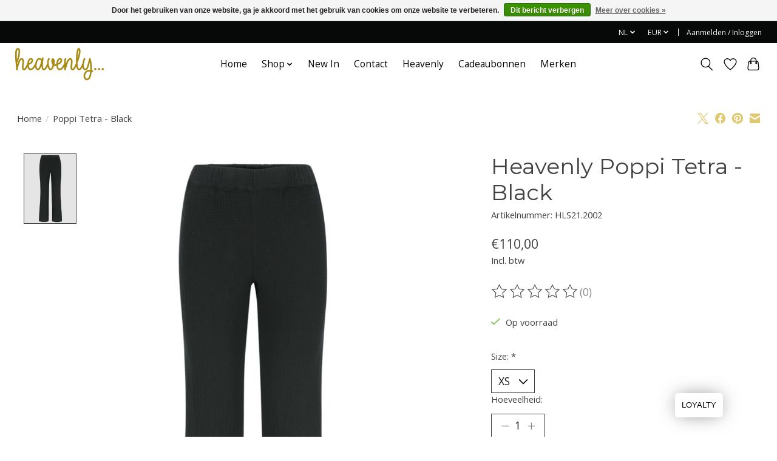

--- FILE ---
content_type: text/javascript;charset=utf-8
request_url: https://www.heavenlyshopsknokke.be/nl/services/stats/pageview.js?product=120833979&hash=fd82
body_size: -413
content:
// SEOshop 20-01-2026 08:30:34